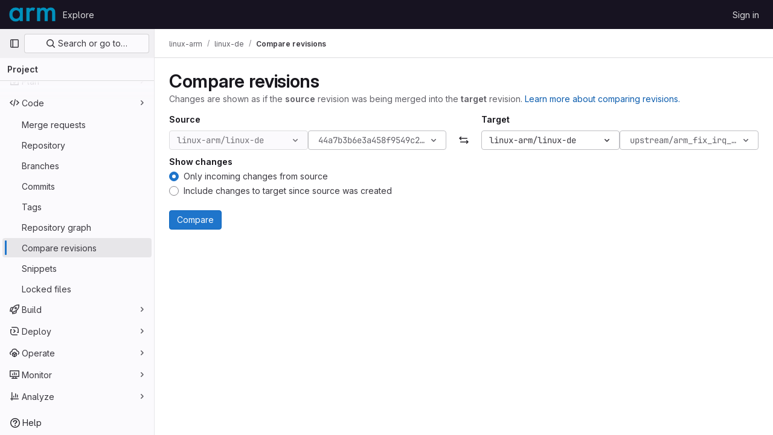

--- FILE ---
content_type: text/javascript; charset=utf-8
request_url: https://gitlab.arm.com/assets/webpack/commons-pages.projects.compare.index-pages.projects.compare.rapid_diffs-pages.projects.compare.show.0b49556e.chunk.js
body_size: 12931
content:
(this.webpackJsonp=this.webpackJsonp||[]).push([[220,21],{"/w+w":function(e,t,s){"use strict";var i={props:{heading:{type:String,required:!1,default:null},inlineActions:{type:Boolean,required:!1,default:!1}}},o=s("tBpV"),n=Object(o.a)(i,(function(){var e=this,t=e._self._c;return t("div",{staticClass:"gl-my-5 gl-flex gl-flex-wrap gl-items-center gl-justify-between gl-gap-y-3"},[t("div",{staticClass:"gl-flex gl-w-full gl-flex-wrap gl-justify-between gl-gap-x-5 gl-gap-y-3 md:gl-flex-nowrap"},[t("h1",{staticClass:"gl-heading-1 !gl-m-0",attrs:{"data-testid":"page-heading"}},[e._t("heading"),e._v(" "),e.$scopedSlots.heading?e._e():[e._v(e._s(e.heading))]],2),e._v(" "),e.$scopedSlots.actions?t("div",{staticClass:"page-heading-actions gl-flex gl-shrink-0 gl-flex-wrap gl-items-center gl-gap-3 md:gl-mt-1 lg:gl-mt-2",class:{"gl-w-full sm:gl-w-auto":!e.inlineActions,"gl-w-auto":e.inlineActions},attrs:{"data-testid":"page-heading-actions"}},[e._t("actions")],2):e._e()]),e._v(" "),e.$scopedSlots.description?t("div",{staticClass:"gl-w-full gl-text-subtle",attrs:{"data-testid":"page-heading-description"}},[e._t("description")],2):e._e()])}),[],!1,null,null,null);t.a=n.exports},"3A1J":function(e,t,s){"use strict";s.d(t,"a",(function(){return c}));var i=s("lHJB"),o=s("4lAS"),n=s("EldY"),r=s("Pyw5"),l=s.n(r);const a={name:"ClearIconButton",components:{GlButton:o.a},directives:{GlTooltip:i.a},props:{title:{type:String,required:!1,default:()=>Object(n.b)("ClearIconButton.title","Clear")},tooltipContainer:{required:!1,default:!1,validator:e=>!1===e||"string"==typeof e||e instanceof HTMLElement}}};const c=l()({render:function(){var e=this.$createElement;return(this._self._c||e)("gl-button",this._g({directives:[{name:"gl-tooltip",rawName:"v-gl-tooltip.hover",value:{container:this.tooltipContainer},expression:"{ container: tooltipContainer }",modifiers:{hover:!0}}],staticClass:"gl-clear-icon-button",attrs:{variant:"default",category:"tertiary",size:"small",name:"clear",icon:"clear",title:this.title,"aria-label":this.title}},this.$listeners))},staticRenderFns:[]},void 0,a,void 0,!1,void 0,!1,void 0,void 0,void 0)},"3CjL":function(e,t,s){var i=s("6+df"),o=s("3ftC");e.exports=function(e,t,s){return void 0===s&&(s=t,t=void 0),void 0!==s&&(s=(s=o(s))==s?s:0),void 0!==t&&(t=(t=o(t))==t?t:0),i(o(e),t,s)}},"3fen":function(e,t,s){"use strict";s.d(t,"a",(function(){return d})),s.d(t,"b",(function(){return l})),s.d(t,"c",(function(){return u}));var i=s("6npM"),o=s.n(i),n=s("lx39"),r=s.n(n);const l=e=>Boolean(e)&&(r()(e.value)||o()(e.value)||null===e.value),a=function(){let{options:e}=arguments.length>0&&void 0!==arguments[0]?arguments[0]:{};return Array.isArray(e)&&e.every(l)},c=e=>e.length===new Set(e).size,d=e=>e.flatMap(e=>l(e)?e:e.options),u=e=>(e=>e.every(l)||e.every(a))(e)&&(e=>c(d(e).map(e=>{let{value:t}=e;return t})))(e)&&(e=>c(e.filter(a).map(e=>{let{text:t}=e;return t})))(e)},"4wRe":function(e,t,s){"use strict";s.d(t,"a",(function(){return f}));var i=s("TTlA"),o=s("9k56"),n=s("3hkr"),r=s("hII5"),l=s("nhwU");const a=Object(r.c)(l.c,n.q),c=Object(o.c)({name:n.q,mixins:[l.b],provide(){return{getBvRadioGroup:()=>this}},props:a,computed:{isRadioGroup:()=>!0}});var d=s("R0j4"),u=s("OQy4"),p=s("Pyw5"),h=s.n(p);const{model:g}=c.options;const m={name:"GlFormRadioGroup",components:{BFormRadioGroup:c,GlFormRadio:u.a},directives:{SafeHtml:d.a},mixins:[i.a],inheritAttrs:!1,model:g,methods:{onInput(e){this.$emit("input",e)},onChange(e){this.$emit("change",e)}}};const f=h()({render:function(){var e=this,t=e.$createElement,s=e._self._c||t;return s("b-form-radio-group",e._g(e._b({staticClass:"gl-form-checkbox-group",attrs:{stacked:""},on:{input:e.onInput,change:e.onChange}},"b-form-radio-group",e.$attrs,!1),e.$listeners),[e._t("first"),e._v(" "),e._l(e.formOptions,(function(t,i){return s("gl-form-radio",{key:i,attrs:{value:t.value,disabled:t.disabled}},[t.html?s("span",{directives:[{name:"safe-html",rawName:"v-safe-html",value:t.html,expression:"option.html"}]}):s("span",[e._v(e._s(t.text))])])})),e._v(" "),e._t("default")],2)},staticRenderFns:[]},void 0,m,void 0,!1,void 0,!1,void 0,void 0,void 0)},"59DU":function(e,t){e.exports=function(e){return null==e}},"6+df":function(e,t){e.exports=function(e,t,s){return e==e&&(void 0!==s&&(e=e<=s?e:s),void 0!==t&&(e=e>=t?e:t)),e}},"8Igx":function(e,t,s){"use strict";s.d(t,"a",(function(){return i}));const i=function(e="",...t){console.error("[gitlab]",e+"\n",...t)}},KnFb:function(e,t,s){"use strict";s.d(t,"a",(function(){return a}));const i=new Map,o=new Set;let n=null;const r=e=>{i.forEach((t,s)=>{let{callback:i,eventTypes:o}=t;const r="click"===e.type&&n||e;if(!s.contains(r.target)&&o.includes(e.type))try{i(e)}catch(e){0}}),"click"===e.type&&(n=null)},l=e=>{n=e};const a={bind:(e,t)=>{const{callback:s,eventTypes:a}=function(e){let{arg:t,value:s,modifiers:i}=e;const o=Object.keys(i);return{callback:s,eventTypes:o.length>0?o:["click"]}}(t);i.has(e)||(i.set(e,{callback:s,eventTypes:a}),(e=>{e.forEach(e=>{o.has(e)||("click"===e&&document.addEventListener("mousedown",l),document.addEventListener(e,r,{capture:!0}),o.add(e))}),n=null})(a))},unbind:e=>{const t=i.get(e);var s;t&&(i.delete(e),(s=t.eventTypes).forEach(e=>{o.has(e)&&[...i.values()].every(t=>{let{eventTypes:s}=t;return!s.includes(e)})&&(document.removeEventListener(e,r),o.delete(e))}),s.includes("click")&&!o.has("click")&&document.removeEventListener("mousedown",l))}}},OQy4:function(e,t,s){"use strict";s.d(t,"a",(function(){return a}));var i=s("O1VG"),o=s("Pyw5"),n=s.n(o);const{model:r}=i.a.options;const l={name:"GlFormRadio",components:{BFormRadio:i.a},inheritAttrs:!1,model:{prop:r.prop,event:r.event},props:{checked:{type:[String,Number,Boolean,Object],required:!1,default:!1}}};const a=n()({render:function(){var e=this,t=e.$createElement,s=e._self._c||t;return s("b-form-radio",e._b({staticClass:"gl-form-radio",attrs:{checked:e.checked},on:{input:function(t){return e.$emit("input",t)},change:function(t){return e.$emit("change",t)}}},"b-form-radio",e.$attrs,!1),[e._t("default"),e._v(" "),e.$scopedSlots.help?s("p",{staticClass:"help-text"},[e._t("help")],2):e._e()],2)},staticRenderFns:[]},void 0,l,void 0,!1,void 0,!1,void 0,void 0,void 0)},"V5u/":function(e,t,s){"use strict";s.d(t,"a",(function(){return l})),s.d(t,"b",(function(){return a})),s.d(t,"c",(function(){return c})),s.d(t,"d",(function(){return d})),s.d(t,"e",(function(){return n})),s.d(t,"f",(function(){return m})),s.d(t,"g",(function(){return r})),s.d(t,"h",(function(){return o})),s.d(t,"i",(function(){return i})),s.d(t,"j",(function(){return u})),s.d(t,"k",(function(){return h})),s.d(t,"l",(function(){return g})),s.d(t,"m",(function(){return p}));const i="shown",o="hidden",n="beforeClose",r="focusContent",l="ArrowDown",a="ArrowUp",c="End",d="Enter",u="Home",p="Space",h="absolute",g="fixed",m="gl-new-dropdown-contents"},crTv:function(e,t,s){"use strict";s.d(t,"a",(function(){return R}));var i=s("3CjL"),o=s.n(i),n=s("o4PY"),r=s.n(n),l=s("59DU"),a=s.n(l),c=s("Qog8"),d=s("V5u/"),u=s("XBTk"),p=s("4lAS"),h=s("FkSe"),g=s("ehHk"),m=s("iN9h"),f=s("qaCH"),v=s("EldY"),b=s("zjrD"),y=s("3A1J"),x=s("s1D3"),_=s("Pyw5"),w=s.n(_);const S={name:"GlListboxSearchInput",components:{GlClearIconButton:y.a,GlIcon:x.a},model:{prop:"value",event:"input"},props:{value:{type:String,required:!1,default:""},placeholder:{type:String,required:!1,default:"Search"}},computed:{hasValue(){return Boolean(this.value.length)},inputListeners(){return{...this.$listeners,input:e=>{this.$emit("input",e.target.value)}}}},methods:{clearInput(){this.$emit("input",""),this.focusInput()},focusInput(){this.$refs.input.focus()}}};const C=w()({render:function(){var e=this,t=e.$createElement,s=e._self._c||t;return s("div",{staticClass:"gl-listbox-search"},[s("gl-icon",{staticClass:"gl-listbox-search-icon",attrs:{name:"search-sm",size:12}}),e._v(" "),s("input",e._g({ref:"input",staticClass:"gl-listbox-search-input",attrs:{type:"search","aria-label":e.placeholder,placeholder:e.placeholder},domProps:{value:e.value}},e.inputListeners)),e._v(" "),e.hasValue?s("gl-clear-icon-button",{staticClass:"gl-listbox-search-clear-button",on:{click:function(t){return t.stopPropagation(),e.clearInput.apply(null,arguments)}}}):e._e()],1)},staticRenderFns:[]},void 0,S,void 0,!1,void 0,!1,void 0,void 0,void 0);const j={name:"GlListboxGroup",props:{name:{type:String,required:!0},textSrOnly:{type:Boolean,required:!1,default:!1}},created(){this.nameId=r()("gl-listbox-group-")}};const O=w()({render:function(){var e=this,t=e.$createElement,s=e._self._c||t;return s("ul",{staticClass:"gl-mb-0 gl-pl-0",attrs:{role:"group","aria-labelledby":e.nameId}},[s("li",{staticClass:"gl-pb-2 gl-pl-4 gl-pt-3 gl-text-sm gl-font-bold gl-text-strong",class:{"gl-sr-only":e.textSrOnly},attrs:{id:e.nameId,role:"presentation"}},[e._t("group-label",(function(){return[e._v(e._s(e.name))]}))],2),e._v(" "),e._t("default")],2)},staticRenderFns:[]},void 0,j,void 0,!1,void 0,!1,void 0,void 0,void 0);var B=s("3fen");const I=Symbol("null-key"),$=["gl-border-t-1","gl-border-t-solid","gl-border-t-dropdown-divider","gl-pt-1","gl-mt-2"];const k={name:"GlCollapsibleListbox",HEADER_ITEMS_BORDER_CLASSES:["gl-border-b-1","gl-border-b-solid","gl-border-b-dropdown-divider"],events:{GL_DROPDOWN_SHOWN:d.i,GL_DROPDOWN_HIDDEN:d.h},components:{GlBaseDropdown:f.b,GlListboxItem:b.a,GlListboxGroup:O,GlButton:p.a,GlSearchBoxByType:m.a,GlListboxSearchInput:C,GlLoadingIcon:h.a,GlIntersectionObserver:g.a},model:{prop:"selected",event:"select"},props:{items:{type:Array,required:!1,default:()=>[],validator:B.c},selected:{type:[Array,String,Number],required:!1,default:()=>[]},multiple:{type:Boolean,required:!1,default:!1},toggleText:{type:String,required:!1,default:""},textSrOnly:{type:Boolean,required:!1,default:!1},headerText:{type:String,required:!1,default:""},category:{type:String,required:!1,default:u.o.primary,validator:e=>e in u.o},variant:{type:String,required:!1,default:u.z.default,validator:e=>e in u.z},size:{type:String,required:!1,default:"medium",validator:e=>e in u.p},icon:{type:String,required:!1,default:""},disabled:{type:Boolean,required:!1,default:!1},loading:{type:Boolean,required:!1,default:!1},toggleClass:{type:[String,Array,Object],required:!1,default:null},noCaret:{type:Boolean,required:!1,default:!1},placement:{type:String,required:!1,default:"bottom-start",validator:e=>Object.keys(u.y).includes(e)},isCheckCentered:{type:Boolean,required:!1,default:!1},toggleId:{type:String,required:!1,default:null},toggleAriaLabelledBy:{type:String,required:!1,default:null},listAriaLabelledBy:{type:String,required:!1,default:null},searchable:{type:Boolean,required:!1,default:!1},searching:{type:Boolean,required:!1,default:!1},infiniteScroll:{type:Boolean,required:!1,default:!1},totalItems:{type:Number,required:!1,default:null},infiniteScrollLoading:{type:Boolean,required:!1,default:!1},noResultsText:{type:String,required:!1,default:"No results found"},searchPlaceholder:{type:String,required:!1,default:"Search"},resetButtonLabel:{type:String,required:!1,default:""},showSelectAllButtonLabel:{type:String,required:!1,default:""},block:{type:Boolean,required:!1,default:!1},dropdownOffset:{type:[Number,Object],required:!1,default:void 0},fluidWidth:{type:Boolean,required:!1,default:!1},positioningStrategy:{type:String,required:!1,default:d.k,validator:e=>[d.k,d.l].includes(e)},startOpened:{type:Boolean,required:!1,default:!1},srOnlyResultsLabel:{type:Function,required:!1,default:Object(v.c)("GlCollapsibleListbox.srOnlyResultsLabel","%d result","%d results")}},data:()=>({selectedValues:[],listboxId:r()("listbox-"),nextFocusedItemIndex:null,searchStr:"",topBoundaryVisible:!0,bottomBoundaryVisible:!0}),computed:{toggleIdComputed(){return this.toggleId||r()("dropdown-toggle-btn-")},listboxTag(){return!this.hasItems||Object(B.b)(this.items[0])?"ul":"div"},listboxClasses(){return{"top-scrim-visible":!this.topBoundaryVisible,"bottom-scrim-visible":!this.bottomBoundaryVisible,[d.f]:!0}},itemTag(){return"ul"===this.listboxTag?"li":"div"},flattenedOptions(){return Object(B.a)(this.items)},searchHasOptions(){return this.flattenedOptions.length>0&&this.searchStr},hasItems(){return this.items.length>0},listboxToggleText(){var e;return this.toggleText?this.toggleText:!this.multiple&&this.selectedValues.length?null===(e=this.flattenedOptions.find(e=>{let{value:t}=e;return t===this.selectedValues[0]}))||void 0===e?void 0:e.text:""},selectedIndices(){return this.selectedValues.map(e=>this.flattenedOptions.findIndex(t=>{let{value:s}=t;return s===e})).sort()},showList(){return this.flattenedOptions.length&&!this.searching},showNoResultsText(){return!this.flattenedOptions.length&&!this.searching},announceSRSearchResults(){return this.searchable&&!this.showNoResultsText},headerId(){return this.headerText&&r()("listbox-header-")},showResetButton(){return!!this.resetButtonLabel&&(!!this.hasItems&&(!(!this.selected||0===this.selected.length)&&!this.showSelectAllButton))},showSelectAllButton(){return!!this.showSelectAllButtonLabel&&(!!this.multiple&&(!!this.hasItems&&this.selected.length!==this.flattenedOptions.length))},showIntersectionObserver(){return this.infiniteScroll&&!this.infiniteScrollLoading&&!this.loading&&!this.searching},hasCustomToggle(){return Boolean(this.$scopedSlots.toggle)},hasSelection(){return Boolean(this.selectedValues.length)},toggleButtonClasses(){const e=[this.toggleClass];return this.hasSelection||e.push("!gl-text-subtle"),e},hasHeader(){return this.headerText||this.searchable},hasFooter(){return Boolean(this.$scopedSlots.footer)}},watch:{selected:{immediate:!0,handler(e){Array.isArray(e)?this.selectedValues=[...e]:this.selectedValues=a()(e)?[]:[e]}},items:{handler(){this.$nextTick(()=>{this.observeScroll(),this.searchHasOptions?this.nextFocusedItemIndex=0:this.nextFocusedItemIndex=null})}}},mounted(){this.startOpened&&this.open(),this.observeScroll()},beforeDestroy(){var e;null===(e=this.scrollObserver)||void 0===e||e.disconnect()},methods:{open(){this.$refs.baseDropdown.open()},close(){this.$refs.baseDropdown.close()},groupClasses:e=>0===e?null:$,onShow(){var e;this.searchable?(this.focusSearchInput(),this.searchHasOptions&&(this.nextFocusedItemIndex=0)):this.focusItem(null!==(e=this.selectedIndices[0])&&void 0!==e?e:0,this.getFocusableListItemElements());this.$emit(d.i)},onHide(){this.$emit(d.h),this.nextFocusedItemIndex=null},onKeydown(e){const{code:t,target:s}=e,i=this.getFocusableListItemElements();if(i.length<1)return;let o=!0;const n=s.matches(".gl-listbox-search-input");if(t===d.j){if(n)return;this.focusItem(0,i)}else if(t===d.c){if(n)return;this.focusItem(i.length-1,i)}else if(t===d.b){if(n)return;this.searchable&&0===i.indexOf(s)?(this.focusSearchInput(),this.searchHasOptions||(this.nextFocusedItemIndex=null)):this.focusNextItem(e,i,-1)}else if(t===d.a)n?this.focusItem(0,i):this.focusNextItem(e,i,1);else if(t===d.d&&n){if(this.searchHasOptions&&i.length>0){const e=this.flattenedOptions[0];this.onSelect(e,!this.isSelected(e))}o=!0}else o=!1;o&&Object(c.k)(e)},getFocusableListItemElements(){var e;const t=null===(e=this.$refs.list)||void 0===e?void 0:e.querySelectorAll('[role="option"]');return Array.from(t||[])},focusNextItem(e,t,s){const{target:i}=e,n=t.indexOf(i),r=o()(n+s,0,t.length-1);this.focusItem(r,t)},focusItem(e,t){var s;this.nextFocusedItemIndex=e,null===(s=t[e])||void 0===s||s.focus()},focusSearchInput(){this.$refs.searchBox.focusInput()},onSelect(e,t){this.multiple?this.onMultiSelect(e.value,t):this.onSingleSelect(e.value,t)},isHighlighted(e){return this.nextFocusedItemIndex===this.flattenedOptions.indexOf(e)},isSelected(e){return this.selectedValues.some(t=>t===e.value)},isFocused(e){return this.nextFocusedItemIndex===this.flattenedOptions.indexOf(e)},onSingleSelect(e,t){t&&this.$emit("select",e),this.closeAndFocus()},onMultiSelect(e,t){t?this.$emit("select",[...this.selectedValues,e]):this.$emit("select",this.selectedValues.filter(t=>t!==e))},search(e){this.$emit("search",e)},onResetButtonClicked(){this.$emit("reset")},onSelectAllButtonClicked(){this.$emit("select-all")},closeAndFocus(){this.$refs.baseDropdown.closeAndFocus()},onIntersectionObserverAppear(){this.$emit("bottom-reached")},listboxItemKey:e=>null===e.value?I:e.value,listboxItemMoreItemsAriaAttributes(e){return null===this.totalItems?{}:{"aria-setsize":this.totalItems,"aria-posinset":e+1}},observeScroll(){var e;const t={rootMargin:"8px",root:this.$refs.list,threshold:1};null===(e=this.scrollObserver)||void 0===e||e.disconnect();const s=new IntersectionObserver(e=>{e.forEach(e=>{var t;this[null===(t=e.target)||void 0===t?void 0:t.$__visibilityProp]=e.isIntersecting})},t),i=this.$refs["top-boundary"],o=this.$refs["bottom-boundary"];i&&(i.$__visibilityProp="topBoundaryVisible",s.observe(i)),o&&(o.$__visibilityProp="bottomBoundaryVisible",s.observe(o)),this.scrollObserver=s},isOption:B.b}};const R=w()({render:function(){var e=this,t=e.$createElement,s=e._self._c||t;return s("gl-base-dropdown",{ref:"baseDropdown",attrs:{"aria-haspopup":"listbox","aria-labelledby":e.toggleAriaLabelledBy,block:e.block,"toggle-id":e.toggleIdComputed,"toggle-text":e.listboxToggleText,"toggle-class":e.toggleButtonClasses,"text-sr-only":e.textSrOnly,category:e.category,variant:e.variant,size:e.size,icon:e.icon,disabled:e.disabled,loading:e.loading,"no-caret":e.noCaret,placement:e.placement,offset:e.dropdownOffset,"fluid-width":e.fluidWidth,"positioning-strategy":e.positioningStrategy},on:e._d({},[e.$options.events.GL_DROPDOWN_SHOWN,e.onShow,e.$options.events.GL_DROPDOWN_HIDDEN,e.onHide]),scopedSlots:e._u([e.hasCustomToggle?{key:"toggle",fn:function(){return[e._t("toggle")]},proxy:!0}:null],null,!0)},[e._v(" "),e.headerText?s("div",{staticClass:"gl-flex gl-min-h-8 gl-items-center !gl-p-4",class:e.$options.HEADER_ITEMS_BORDER_CLASSES},[s("div",{staticClass:"gl-grow gl-pr-2 gl-text-sm gl-font-bold gl-text-strong",attrs:{id:e.headerId,"data-testid":"listbox-header-text"}},[e._v("\n      "+e._s(e.headerText)+"\n    ")]),e._v(" "),e.showResetButton?s("gl-button",{staticClass:"!gl-m-0 !gl-w-auto gl-max-w-1/2 gl-flex-shrink-0 gl-text-ellipsis !gl-px-2 !gl-text-sm focus:!gl-focus-inset",attrs:{category:"tertiary",size:"small","data-testid":"listbox-reset-button"},on:{click:e.onResetButtonClicked}},[e._v("\n      "+e._s(e.resetButtonLabel)+"\n    ")]):e._e(),e._v(" "),e.showSelectAllButton?s("gl-button",{staticClass:"!gl-m-0 !gl-w-auto gl-max-w-1/2 gl-flex-shrink-0 gl-text-ellipsis !gl-px-2 !gl-text-sm focus:!gl-focus-inset",attrs:{category:"tertiary",size:"small","data-testid":"listbox-select-all-button"},on:{click:e.onSelectAllButtonClicked}},[e._v("\n      "+e._s(e.showSelectAllButtonLabel)+"\n    ")]):e._e()],1):e._e(),e._v(" "),e.searchable?s("div",{class:e.$options.HEADER_ITEMS_BORDER_CLASSES},[s("gl-listbox-search-input",{ref:"searchBox",class:{"gl-listbox-topmost":!e.headerText},attrs:{"data-testid":"listbox-search-input",placeholder:e.searchPlaceholder},on:{input:e.search,keydown:[function(t){if(!t.type.indexOf("key")&&e._k(t.keyCode,"enter",13,t.key,"Enter"))return null;t.preventDefault()},e.onKeydown]},model:{value:e.searchStr,callback:function(t){e.searchStr=t},expression:"searchStr"}}),e._v(" "),e.searching?s("gl-loading-icon",{staticClass:"gl-my-3",attrs:{"data-testid":"listbox-search-loader",size:"md"}}):e._e()],1):e._e(),e._v(" "),e.showList?s(e.listboxTag,{ref:"list",tag:"component",staticClass:"gl-new-dropdown-contents gl-new-dropdown-contents-with-scrim-overlay",class:e.listboxClasses,attrs:{id:e.listboxId,"aria-labelledby":e.listAriaLabelledBy||e.headerId||e.toggleIdComputed,role:"listbox",tabindex:"0"},on:{keydown:e.onKeydown}},[s(e.itemTag,{tag:"component",staticClass:"top-scrim-wrapper",attrs:{"aria-hidden":"true","data-testid":"top-scrim"}},[s("div",{staticClass:"top-scrim",class:{"top-scrim-light":!e.hasHeader,"top-scrim-dark":e.hasHeader}})]),e._v(" "),s(e.itemTag,{ref:"top-boundary",tag:"component",attrs:{"aria-hidden":"true"}}),e._v(" "),e._l(e.items,(function(t,i){return[e.isOption(t)?[s("gl-listbox-item",e._b({key:e.listboxItemKey(t),attrs:{"data-testid":"listbox-item-"+t.value,"is-highlighted":e.isHighlighted(t),"is-selected":e.isSelected(t),"is-focused":e.isFocused(t),"is-check-centered":e.isCheckCentered},on:{select:function(s){return e.onSelect(t,s)}}},"gl-listbox-item",e.listboxItemMoreItemsAriaAttributes(i),!1),[e._t("list-item",(function(){return[e._v("\n            "+e._s(t.text)+"\n          ")]}),{item:t})],2)]:[s("gl-listbox-group",{key:t.text,class:e.groupClasses(i),attrs:{name:t.text,"text-sr-only":t.textSrOnly},scopedSlots:e._u([e.$scopedSlots["group-label"]?{key:"group-label",fn:function(){return[e._t("group-label",null,{group:t})]},proxy:!0}:null],null,!0)},[e._v(" "),e._l(t.options,(function(t){return s("gl-listbox-item",{key:e.listboxItemKey(t),attrs:{"data-testid":"listbox-item-"+t.value,"is-highlighted":e.isHighlighted(t),"is-selected":e.isSelected(t),"is-focused":e.isFocused(t),"is-check-centered":e.isCheckCentered},on:{select:function(s){return e.onSelect(t,s)}}},[e._t("list-item",(function(){return[e._v("\n              "+e._s(t.text)+"\n            ")]}),{item:t})],2)}))],2)]]})),e._v(" "),e.infiniteScrollLoading?s(e.itemTag,{tag:"component"},[s("gl-loading-icon",{staticClass:"gl-my-3",attrs:{"data-testid":"listbox-infinite-scroll-loader",size:"md"}})],1):e._e(),e._v(" "),e.showIntersectionObserver?s("gl-intersection-observer",{on:{appear:e.onIntersectionObserverAppear}}):e._e(),e._v(" "),s(e.itemTag,{ref:"bottom-boundary",tag:"component",attrs:{"aria-hidden":"true"}}),e._v(" "),s(e.itemTag,{tag:"component",staticClass:"bottom-scrim-wrapper",attrs:{"aria-hidden":"true","data-testid":"bottom-scrim"}},[s("div",{staticClass:"bottom-scrim",class:{"!gl-rounded-none":e.hasFooter}})])],2):e._e(),e._v(" "),e.announceSRSearchResults?s("span",{staticClass:"gl-sr-only",attrs:{"data-testid":"listbox-number-of-results","aria-live":"assertive"}},[e._t("search-summary-sr-only",(function(){return[e._v("\n      "+e._s(e.srOnlyResultsLabel(e.flattenedOptions.length))+"\n    ")]}))],2):e.showNoResultsText?s("div",{staticClass:"gl-py-3 gl-pl-7 gl-pr-5 gl-text-base gl-text-subtle",attrs:{"aria-live":"assertive","data-testid":"listbox-no-results-text"}},[e._v("\n    "+e._s(e.noResultsText)+"\n  ")]):e._e(),e._v(" "),e._t("footer")],2)},staticRenderFns:[]},void 0,k,void 0,!1,void 0,!1,void 0,void 0,void 0)},ehHk:function(e,t,s){"use strict";s.d(t,"a",(function(){return c}));var i=s("htNe"),o=s.n(i),n=s("Pyw5"),r=s.n(n);const l=o()(e=>new IntersectionObserver(e=>{e.forEach(e=>{e.target.$_gl_intersectionHandler(e)})},e||{}));const a={name:"GlIntersectionObserver",props:{options:{type:Object,required:!1,default:null}},mounted(){const e=l(this.options);this.$el.$_gl_intersectionHandler=e=>{this.$emit("update",e),e.isIntersecting?this.$emit("appear"):this.$emit("disappear")},this.$el.$_gl_intersectionObserver=e,e.observe(this.$el)},destroyed(){this.$el.$_gl_intersectionObserver.unobserve(this.$el),delete this.$el.$_gl_intersectionHandler,delete this.$el.$_gl_intersectionObserver},getObserver:l};const c=r()({render:function(){var e=this.$createElement;return(this._self._c||e)("div",[this._t("default")],2)},staticRenderFns:[]},void 0,a,void 0,!1,void 0,!1,void 0,void 0,void 0)},iN9h:function(e,t,s){"use strict";s.d(t,"a",(function(){return u}));var i=s("3A1J"),o=s("PrLL"),n=s("s1D3"),r=s("FkSe"),l=s("EldY"),a=s("Pyw5"),c=s.n(a);const d={name:"GlSearchBoxByType",components:{GlClearIconButton:i.a,GlIcon:n.a,GlFormInput:o.a,GlLoadingIcon:r.a},inheritAttrs:!1,model:{prop:"value",event:"input"},props:{value:{type:String,required:!1,default:""},borderless:{type:Boolean,required:!1,default:!1},clearButtonTitle:{type:String,required:!1,default:()=>Object(l.b)("GlSearchBoxByType.clearButtonTitle","Clear")},disabled:{type:Boolean,required:!1,default:!1},isLoading:{type:Boolean,required:!1,default:!1},tooltipContainer:{required:!1,default:!1,validator:e=>!1===e||"string"==typeof e||e instanceof HTMLElement}},computed:{inputAttributes(){const e={type:"search",placeholder:Object(l.b)("GlSearchBoxByType.input.placeholder","Search"),...this.$attrs};return e["aria-label"]||(e["aria-label"]=e.placeholder),e},hasValue(){return Boolean(this.value.length)},inputListeners(){return{...this.$listeners,input:this.onInput,focusin:this.onFocusin,focusout:this.onFocusout}},showClearButton(){return this.hasValue&&!this.disabled}},methods:{isInputOrClearButton(e){var t,s;return e===(null===(t=this.$refs.input)||void 0===t?void 0:t.$el)||e===(null===(s=this.$refs.clearButton)||void 0===s?void 0:s.$el)},clearInput(){this.onInput(""),this.focusInput()},focusInput(){this.$refs.input.$el.focus()},onInput(e){this.$emit("input",e)},onFocusout(e){const{relatedTarget:t}=e;this.isInputOrClearButton(t)||this.$emit("focusout",e)},onFocusin(e){const{relatedTarget:t}=e;this.isInputOrClearButton(t)||this.$emit("focusin",e)}}};const u=c()({render:function(){var e=this,t=e.$createElement,s=e._self._c||t;return s("div",{staticClass:"gl-search-box-by-type"},[s("gl-icon",{staticClass:"gl-search-box-by-type-search-icon",attrs:{name:"search",variant:"subtle"}}),e._v(" "),s("gl-form-input",e._g(e._b({ref:"input",class:{"gl-search-box-by-type-input":!e.borderless,"gl-search-box-by-type-input-borderless":e.borderless},attrs:{value:e.value,disabled:e.disabled}},"gl-form-input",e.inputAttributes,!1),e.inputListeners)),e._v(" "),e.isLoading||e.showClearButton?s("div",{staticClass:"gl-search-box-by-type-right-icons"},[e.isLoading?s("gl-loading-icon",{staticClass:"gl-search-box-by-type-loading-icon"}):e._e(),e._v(" "),e.showClearButton?s("gl-clear-icon-button",{ref:"clearButton",staticClass:"gl-search-box-by-type-clear gl-clear-icon-button",attrs:{title:e.clearButtonTitle,"tooltip-container":e.tooltipContainer},on:{click:function(t){return t.stopPropagation(),e.clearInput.apply(null,arguments)},focusin:e.onFocusin,focusout:e.onFocusout}}):e._e()],1):e._e()],1)},staticRenderFns:[]},void 0,d,void 0,!1,void 0,!1,void 0,void 0,void 0)},qaCH:function(e,t,s){"use strict";s.d(t,"a",(function(){return m})),s.d(t,"b",(function(){return v}));var i=s("o4PY"),o=s.n(i),n=s("tlyx"),r=s("WrwP"),l=s("XBTk"),a=s("V5u/"),c=s("Qog8"),d=s("KnFb"),u=s("4lAS"),p=s("s1D3");var h=s("Pyw5"),g=s.n(h);const m="gl-new-dropdown";const f={name:"BaseDropdown",BASE_DROPDOWN_CLASS:m,components:{GlButton:u.a,GlIcon:p.a},directives:{Outside:d.a},props:{toggleText:{type:String,required:!1,default:""},textSrOnly:{type:Boolean,required:!1,default:!1},block:{type:Boolean,required:!1,default:!1},category:{type:String,required:!1,default:l.o.primary,validator:e=>Object.keys(l.o).includes(e)},variant:{type:String,required:!1,default:l.z.default,validator:e=>Object.keys(l.z).includes(e)},size:{type:String,required:!1,default:"medium",validator:e=>Object.keys(l.p).includes(e)},icon:{type:String,required:!1,default:""},disabled:{type:Boolean,required:!1,default:!1},loading:{type:Boolean,required:!1,default:!1},toggleClass:{type:[String,Array,Object],required:!1,default:null},noCaret:{type:Boolean,required:!1,default:!1},placement:{type:String,required:!1,default:"bottom-start",validator:e=>(["left","center","right"].includes(e)&&Object(c.i)(`GlDisclosureDropdown/GlCollapsibleListbox: "${e}" placement is deprecated.\n            Use ${l.y[e]} instead.`),Object.keys(l.y).includes(e))},ariaHaspopup:{type:[String,Boolean],required:!1,default:!1,validator:e=>["menu","listbox","tree","grid","dialog",!0,!1].includes(e)},toggleId:{type:String,required:!0},ariaLabelledby:{type:String,required:!1,default:null},offset:{type:[Number,Object],required:!1,default:()=>({mainAxis:8})},fluidWidth:{type:Boolean,required:!1,default:!1},positioningStrategy:{type:String,required:!1,default:a.k,validator:e=>[a.k,a.l].includes(e)}},data:()=>({openedYet:!1,visible:!1,baseDropdownId:o()("base-dropdown-")}),computed:{hasNoVisibleToggleText(){var e;return!(null!==(e=this.toggleText)&&void 0!==e&&e.length)||this.textSrOnly},isIconOnly(){return Boolean(this.icon&&this.hasNoVisibleToggleText)},isEllipsisButton(){return this.isIconOnly&&"ellipsis_h"===this.icon},isCaretOnly(){return!this.noCaret&&!this.icon&&this.hasNoVisibleToggleText},ariaAttributes(){return{"aria-haspopup":this.ariaHaspopup,"aria-expanded":String(this.visible),"aria-controls":this.baseDropdownId,"aria-labelledby":this.toggleLabelledBy}},toggleButtonClasses(){return[this.toggleClass,{"gl-new-dropdown-toggle":!0,"button-ellipsis-horizontal":this.isEllipsisButton,"gl-new-dropdown-icon-only btn-icon":this.isIconOnly&&!this.isEllipsisButton,"gl-new-dropdown-toggle-no-caret":this.noCaret,"gl-new-dropdown-caret-only btn-icon":this.isCaretOnly}]},toggleButtonTextClasses(){return this.block?"gl-w-full":""},toggleLabelledBy(){return this.ariaLabelledby?`${this.ariaLabelledby} ${this.toggleId}`:this.toggleId},isDefaultToggle(){return!this.$scopedSlots.toggle},toggleOptions(){return this.isDefaultToggle?{is:u.a,icon:this.icon,block:this.block,buttonTextClasses:this.toggleButtonTextClasses,category:this.category,variant:this.variant,size:this.size,disabled:this.disabled,loading:this.loading,class:this.toggleButtonClasses,...this.ariaAttributes,listeners:{keydown:e=>this.onKeydown(e),click:e=>this.toggle(e)}}:{is:"div",class:"gl-new-dropdown-custom-toggle",listeners:{keydown:e=>this.onKeydown(e),click:e=>this.toggle(e)}}},toggleListeners(){return this.toggleOptions.listeners},toggleAttributes(){const{listeners:e,is:t,...s}=this.toggleOptions;return s},toggleComponent(){return this.toggleOptions.is},toggleElement(){var e;return this.$refs.toggle.$el||(null===(e=this.$refs.toggle)||void 0===e?void 0:e.firstElementChild)},panelClasses(){return{"!gl-block":this.visible,"!gl-w-31":!this.fluidWidth,"gl-fixed":this.openedYet&&this.isFixed,"gl-absolute":this.openedYet&&!this.isFixed}},isFixed(){return this.positioningStrategy===a.l},floatingUIConfig(){const e=l.y[this.placement],[,t]=e.split("-");return{placement:e,strategy:this.positioningStrategy,middleware:[Object(n.i)(this.offset),Object(n.b)({alignment:t,allowedPlacements:l.w[this.placement]}),Object(n.j)(),Object(n.a)({element:this.$refs.dropdownArrow}),Object(n.k)({apply:e=>{var t;let{availableHeight:s,elements:i}=e;const o=i.floating.querySelector("."+a.f);if(!o)return;const n=s-(null!==(t=this.nonScrollableContentHeight)&&void 0!==t?t:0)-8;Object.assign(o.style,{maxHeight:Math.max(n,0)+"px"})}})]}}},watch:{ariaAttributes:{deep:!0,handler(e){this.$scopedSlots.toggle&&Object.keys(e).forEach(t=>{this.toggleElement.setAttribute(t,e[t])})}}},mounted(){this.checkToggleFocusable()},beforeDestroy(){this.stopFloating()},methods:{checkToggleFocusable(){Object(c.g)(this.toggleElement)||Object(c.h)(this.toggleElement)||Object(c.i)("GlDisclosureDropdown/GlCollapsibleListbox: Toggle is missing a 'tabindex' and cannot be focused.\n          Use 'a' or 'button' element instead or make sure to add 'role=\"button\"' along with 'tabindex' otherwise.",this.$el)},getArrowOffsets(e){const t={top:{staticSide:"bottom",rotation:"225deg"},bottom:{staticSide:"top",rotation:"45deg"},left:{staticSide:"right",rotation:"135deg"},right:{staticSide:"left",rotation:"315deg"}};return t[null==e?void 0:e.split("-")[0]]||t.bottom},async startFloating(){this.calculateNonScrollableAreaHeight(),this.observer=new MutationObserver(this.calculateNonScrollableAreaHeight),this.observer.observe(this.$refs.content,{childList:!0,subtree:!0}),this.stopAutoUpdate=Object(r.autoUpdate)(this.toggleElement,this.$refs.content,async()=>{const e=await Object(r.computePosition)(this.toggleElement,this.$refs.content,this.floatingUIConfig);if(!this.$refs.content)return;const{x:t,y:s,middlewareData:i,placement:o}=e,{rotation:n,staticSide:l}=this.getArrowOffsets(o);if(Object.assign(this.$refs.content.style,{left:t+"px",top:s+"px"}),i&&i.arrow){const{x:e,y:t}=i.arrow,s=this.toggleElement.getBoundingClientRect(),o=this.$refs.content.getBoundingClientRect(),r=s.width>o.width?Math.min(Math.max(e,24),o.width-24):e;Object.assign(this.$refs.dropdownArrow.style,{left:null!=e?r+"px":"",top:null!=t?t+"px":"",right:"",bottom:"",[l]:"-4px",transform:`rotate(${n})`})}})},stopFloating(){var e,t;null===(e=this.observer)||void 0===e||e.disconnect(),null===(t=this.stopAutoUpdate)||void 0===t||t.call(this)},async toggle(e){if(e&&this.visible){let t=!1;if(this.$emit(a.e,{originalEvent:e,preventDefault(){t=!0}}),t)return!1}return this.visible=!this.visible,this.visible?(await this.$nextTick(),this.openedYet=!0,this.startFloating(),this.$emit(a.i)):(this.stopFloating(),this.$emit(a.h)),!0},open(){this.visible||this.toggle()},close(e){this.visible&&this.toggle(e)},async closeAndFocus(e){if(!this.visible)return;const t=this.$el.contains(document.activeElement),s=await this.toggle(e);t&&s&&this.focusToggle()},focusToggle(){this.toggleElement.focus()},onKeydown(e){const{code:t,target:{tagName:s}}=e;let i=!0,o=!0;"BUTTON"===s?(i=!1,o=!1):"A"===s&&(i=!1),(t===a.d&&i||t===a.m&&o)&&this.toggle(e),t===a.a&&this.$emit(a.g,e)},calculateNonScrollableAreaHeight(){var e;const t=null===(e=this.$refs.content)||void 0===e?void 0:e.querySelector("."+a.f);if(!t)return;const s=this.$refs.content.getBoundingClientRect(),i=t.getBoundingClientRect();this.nonScrollableContentHeight=s.height-i.height}}};const v=g()({render:function(){var e=this,t=e.$createElement,s=e._self._c||t;return s("div",{directives:[{name:"outside",rawName:"v-outside.click.focusin",value:e.close,expression:"close",modifiers:{click:!0,focusin:!0}}],class:[e.$options.BASE_DROPDOWN_CLASS,{"!gl-block":e.block}]},[s(e.toggleComponent,e._g(e._b({ref:"toggle",tag:"component",attrs:{id:e.toggleId,"data-testid":"base-dropdown-toggle"},on:{keydown:function(t){return!t.type.indexOf("key")&&e._k(t.keyCode,"esc",27,t.key,["Esc","Escape"])?null:(t.stopPropagation(),t.preventDefault(),e.close.apply(null,arguments))}}},"component",e.toggleAttributes,!1),e.toggleListeners),[e._t("toggle",(function(){return[s("span",{staticClass:"gl-new-dropdown-button-text",class:{"gl-sr-only":e.textSrOnly}},[e._v("\n        "+e._s(e.toggleText)+"\n      ")]),e._v(" "),e.noCaret?e._e():s("gl-icon",{staticClass:"gl-button-icon gl-new-dropdown-chevron",attrs:{name:"chevron-down"}})]}))],2),e._v(" "),s("div",{ref:"content",staticClass:"gl-new-dropdown-panel",class:e.panelClasses,attrs:{id:e.baseDropdownId,"data-testid":"base-dropdown-menu"},on:{keydown:function(t){return!t.type.indexOf("key")&&e._k(t.keyCode,"esc",27,t.key,["Esc","Escape"])?null:(t.stopPropagation(),t.preventDefault(),e.closeAndFocus.apply(null,arguments))}}},[s("div",{ref:"dropdownArrow",staticClass:"gl-new-dropdown-arrow"}),e._v(" "),s("div",{staticClass:"gl-new-dropdown-inner"},[e._t("default")],2)])],1)},staticRenderFns:[]},void 0,f,void 0,!1,void 0,!1,void 0,void 0,void 0)},ya70:function(e,t,s){"use strict";s.d(t,"a",(function(){return L}));s("byxs");var i=s("ewH8"),o=s("NmEs"),n=s("4lAS"),r=s("4wRe"),l=s("l5WF"),a=s("s1D3"),c=s("MV2A"),d=s("30su"),u=s("lHJB"),p=s("/w+w"),h=s("Qhxq"),g=s("3twG"),m=s("/lV4");const f=[{value:!1,text:Object(m.s__)("CompareRevisions|Only incoming changes from source")},{value:!0,text:Object(m.s__)("CompareRevisions|Include changes to target since source was created")}],v={title:Object(m.s__)("CompareRevisions|Compare revisions"),subtitle:Object(m.s__)("CompareRevisions|Changes are shown as if the %{boldStart}source%{boldEnd} revision was being merged into the %{boldStart}target%{boldEnd} revision. %{linkStart}Learn more about comparing revisions.%{linkEnd}"),source:Object(m.__)("Source"),swap:Object(m.s__)("CompareRevisions|Swap"),target:Object(m.__)("Target"),swapRevisions:Object(m.s__)("CompareRevisions|Swap revisions"),compare:Object(m.s__)("CompareRevisions|Compare"),optionsLabel:Object(m.s__)("CompareRevisions|Show changes"),viewMr:Object(m.s__)("CompareRevisions|View open merge request"),openMr:Object(m.s__)("CompareRevisions|Create merge request")},b=g.c+"/user/project/repository/branches/#compare-branches";s("3UXl"),s("iyoE"),s("UezY"),s("z6RN"),s("hG7+"),s("B++/"),s("47t/");var y=s("crTv"),x={components:{GlCollapsibleListbox:y.a},props:{paramsName:{type:String,required:!0},projects:{type:Array,required:!1,default:null},selectedProject:{type:Object,required:!0}},data(){return{searchTerm:"",selectedProjectId:this.selectedProject.id}},computed:{disableRepoDropdown(){return null===this.projects},filteredRepos(){if(this.disableRepoDropdown)return[];const e=this.searchTerm.toLowerCase();return this.projects.filter((function({name:t}){return t.toLowerCase().includes(e)})).map((function(e){return{text:e.name,value:e.id}}))},inputName(){return this.paramsName+"_project_id"}},methods:{emitTargetProject(e){if(this.disableRepoDropdown)return;const t=this.projects.find((function({id:t}){return t===e}));this.$emit("selectProject",{direction:this.paramsName,project:t})},onSearch(e){this.searchTerm=e}}},_=s("tBpV"),w=Object(_.a)(x,(function(){var e=this,t=e._self._c;return t("div",[t("input",{attrs:{type:"hidden",name:e.inputName},domProps:{value:e.selectedProjectId}}),e._v(" "),t("gl-collapsible-listbox",{staticClass:"gl-font-monospace",attrs:{"toggle-text":e.selectedProject.name,"header-text":e.s__("CompareRevisions|Select target project"),"toggle-class":"gl-min-w-0",disabled:e.disableRepoDropdown,items:e.filteredRepos,block:"",searchable:""},on:{select:e.emitTargetProject,search:e.onSearch},model:{value:e.selectedProjectId,callback:function(t){e.selectedProjectId=t},expression:"selectedProjectId"}})],1)}),[],!1,null,null,null).exports,S=s("Tmea"),C=s.n(S),j=s("jlnU"),O=s("2ibD"),B=s("8Igx"),I=s("7F3p"),$=s("5tFN");const k=Object(m.s__)("CompareRevisions|Select branch/tag");var R={components:{GlCollapsibleListbox:y.a},props:{refsProjectPath:{type:String,required:!0},paramsName:{type:String,required:!0},paramsBranch:{type:String,required:!1,default:null}},data(){return{branches:[],tags:[],isLoadingBranchesAndTags:!0,isLoadingSearch:!1,searchTerm:"",selectedRevision:this.getDefaultBranch()}},computed:{hasBranches(){var e;return(null===(e=this.branches)||void 0===e?void 0:e.length)>0},hasTags(){var e;return(null===(e=this.tags)||void 0===e?void 0:e.length)>0},dropdownItems(){return[...this.hasBranches?[{text:Object(m.s__)("CompareRevisions|Branches"),options:this.branches.map((function(e){return{text:e,value:e}}))}]:[],...this.hasTags?[{text:Object(m.s__)("CompareRevisions|Tags"),options:this.tags.map((function(e){return{text:e,value:e}}))}]:[]]},searchInputElement(){const e=this.$refs.collapsibleDropdown,{searchBox:t}=e.$refs;return t.$refs.input}},watch:{refsProjectPath(e,t){e!==t&&this.fetchBranchesAndTags(!0)},searchTerm:C()((function(){this.searchBranchesAndTags()}),300),paramsBranch(e){this.setSelectedRevision(e)}},mounted(){this.fetchBranchesAndTags()},methods:{searchBranchesAndTags(){var e=this;return this.isLoadingSearch=!0,O.a.get(this.refsProjectPath,{params:{search:this.searchTerm}}).then((function({data:t}){e.branches=t.Branches||[],e.tags=t.Tags||[]})).catch((function(e){I.b(e),Object(B.a)("There was an error while searching the branch/tag list.",e),Object(j.createAlert)({message:Object(m.s__)("CompareRevisions|There was an error while searching the branch/tag list. Please try again.")})})).finally((function(){e.isLoadingSearch=!1}))},fetchBranchesAndTags(e=!1){var t=this;return this.isLoadingBranchesAndTags=!0,e&&this.setSelectedRevision(this.paramsBranch),O.a.get(this.refsProjectPath).then((function({data:e}){t.branches=e.Branches||[],t.tags=e.Tags||[]})).catch((function(e){I.b(e),Object(B.a)("There was an error while loading the branch/tag list. Please try again.",e),Object(j.createAlert)({message:Object(m.s__)("CompareRevisions|There was an error while loading the branch/tag list. Please try again.")})})).finally((function(){t.isLoadingBranchesAndTags=!1}))},getDefaultBranch(){return this.paramsBranch||k},onClick(e){this.setSelectedRevision(e),this.$emit("selectRevision",{direction:this.paramsName,revision:e})},handleKeyDown(e){const{code:t,target:s}=e;if(t===$.e){this.setSelectedRevision(s.value);this.$refs.collapsibleDropdown.$refs.baseDropdown.close()}},onShown(){this.searchInputElement.addEventListener("keydown",this.handleKeyDown)},onHidden(){this.searchInputElement.removeEventListener("keydown",this.handleKeyDown)},setSelectedRevision(e){this.selectedRevision=e||k}}},P={components:{RepoDropdown:w,RevisionDropdown:Object(_.a)(R,(function(){var e=this,t=e._self._c;return t("div",{class:`js-compare-${e.paramsName}-dropdown`},[t("input",{attrs:{type:"hidden",name:e.paramsName},domProps:{value:e.selectedRevision}}),e._v(" "),t("gl-collapsible-listbox",{ref:"collapsibleDropdown",staticClass:"gl-w-full gl-font-monospace",attrs:{block:"",searchable:"","toggle-class":"form-control compare-dropdown-toggle gl-min-w-0",items:e.dropdownItems,"toggle-text":e.selectedRevision,"header-text":e.s__("CompareRevisions|Select Git revision"),loading:e.isLoadingBranchesAndTags,searching:e.isLoadingSearch,"search-placeholder":e.s__("CompareRevisions|Filter by Git revision"),"no-results-text":""},on:{shown:e.onShown,hidden:e.onHidden,search:function(t){e.searchTerm=t},select:e.onClick}})],1)}),[],!1,null,null,null).exports},props:{refsProjectPath:{type:String,required:!0},revisionText:{type:String,required:!0},paramsName:{type:String,required:!0},paramsBranch:{type:String,required:!1,default:null},projects:{type:Array,required:!1,default:null},selectedProject:{type:Object,required:!0}}},T=Object(_.a)(P,(function(){var e=this,t=e._self._c;return t("div",{staticClass:"revision-card gl-min-w-0 gl-basis-1/2"},[t("h2",{staticClass:"gl-mt-0 gl-text-base"},[e._v("\n    "+e._s(e.revisionText)+"\n  ")]),e._v(" "),t("div",{staticClass:"gl-flex gl-flex-col gl-gap-3 sm:gl-flex-row"},[t("repo-dropdown",e._g({staticClass:"gl-min-w-0 gl-max-w-full gl-basis-1/2",attrs:{"params-name":e.paramsName,projects:e.projects,"selected-project":e.selectedProject}},e.$listeners)),e._v(" "),t("revision-dropdown",e._g({staticClass:"gl-min-w-0 gl-max-w-full gl-basis-1/2",attrs:{"refs-project-path":e.refsProjectPath,"params-name":e.paramsName,"params-branch":e.paramsBranch}},e.$listeners))],1)])}),[],!1,null,null,null).exports,q={csrf:h.a,components:{RevisionCard:T,GlButton:n.a,GlFormRadioGroup:r.a,GlFormGroup:l.a,GlIcon:a.a,GlLink:c.a,GlSprintf:d.a,PageHeading:p.a},directives:{GlTooltip:u.a},props:{projectCompareIndexPath:{type:String,required:!0},sourceProjectRefsPath:{type:String,required:!0},targetProjectRefsPath:{type:String,required:!0},paramsFrom:{type:String,required:!1,default:null},paramsTo:{type:String,required:!1,default:null},projectMergeRequestPath:{type:String,required:!0},createMrPath:{type:String,required:!0},sourceProject:{type:Object,required:!0},targetProject:{type:Object,required:!0},projects:{type:Array,required:!0},straight:{type:Boolean,required:!0}},data(){return{from:{projects:this.projects,selectedProject:this.targetProject,revision:this.paramsFrom,refsProjectPath:this.targetProjectRefsPath},to:{selectedProject:this.sourceProject,revision:this.paramsTo,refsProjectPath:this.sourceProjectRefsPath},isStraight:this.straight}},methods:{onSubmit(){this.$refs.form.submit()},onSelectProject({direction:e,project:t}){const s=Object(g.A)(gon.relative_url_root||"","/"+t.name,"/refs");this[e].refsProjectPath=s,this[e].selectedProject=t},onSelectRevision({direction:e,revision:t}){this[e].revision=t},onSwapRevision(){[this.from,this.to]=[this.to,this.from]}},i18n:v,compareOptions:f,docsLink:b,inputName:"straight"},A=Object(_.a)(q,(function(){var e=this,t=e._self._c;return t("form",{ref:"form",staticClass:"js-signature-container",attrs:{method:"POST",action:e.projectCompareIndexPath}},[t("input",{attrs:{type:"hidden",name:"authenticity_token"},domProps:{value:e.$options.csrf.token}}),e._v(" "),t("page-heading",{attrs:{heading:e.$options.i18n.title},scopedSlots:e._u([{key:"description",fn:function(){return[t("gl-sprintf",{attrs:{message:e.$options.i18n.subtitle},scopedSlots:e._u([{key:"bold",fn:function({content:s}){return[t("strong",[e._v(e._s(s))])]}},{key:"link",fn:function({content:s}){return[t("gl-link",{attrs:{target:"_blank",href:e.$options.docsLink,"data-testid":"help-link"}},[e._v(e._s(s))])]}}])})]},proxy:!0}])}),e._v(" "),t("div",{staticClass:"compare-revision-cards gl-items-center lg:gl-flex lg:gl-flex-row"},[t("revision-card",{attrs:{"data-testid":"sourceRevisionCard","refs-project-path":e.to.refsProjectPath,"revision-text":e.$options.i18n.source,"params-name":"to","params-branch":e.to.revision,projects:e.to.projects,"selected-project":e.to.selectedProject},on:{selectProject:e.onSelectProject,selectRevision:e.onSelectRevision}}),e._v(" "),t("gl-button",{directives:[{name:"gl-tooltip",rawName:"v-gl-tooltip",value:e.$options.i18n.swapRevisions,expression:"$options.i18n.swapRevisions"}],staticClass:"gl-mx-3 gl-hidden gl-self-end md:gl-flex",attrs:{"aria-label":e.$options.i18n.swap,"data-testid":"swapRevisionsButton",category:"tertiary"},on:{click:e.onSwapRevision}},[t("gl-icon",{attrs:{name:"substitute"}})],1),e._v(" "),t("gl-button",{directives:[{name:"gl-tooltip",rawName:"v-gl-tooltip",value:e.$options.i18n.swapRevisions,expression:"$options.i18n.swapRevisions"}],staticClass:"gl-my-5 gl-flex gl-self-end md:gl-hidden",on:{click:e.onSwapRevision}},[e._v("\n      "+e._s(e.$options.i18n.swap)+"\n    ")]),e._v(" "),t("revision-card",{attrs:{"data-testid":"targetRevisionCard","refs-project-path":e.from.refsProjectPath,"revision-text":e.$options.i18n.target,"params-name":"from","params-branch":e.from.revision,projects:e.from.projects,"selected-project":e.from.selectedProject},on:{selectProject:e.onSelectProject,selectRevision:e.onSelectRevision}})],1),e._v(" "),t("gl-form-group",{staticClass:"gl-mt-4",attrs:{label:e.$options.i18n.optionsLabel}},[t("gl-form-radio-group",{attrs:{options:e.$options.compareOptions,name:e.$options.inputName,required:""},model:{value:e.isStraight,callback:function(t){e.isStraight=t},expression:"isStraight"}})],1),e._v(" "),t("div",{staticClass:"gl-flex gl-gap-3 gl-pb-4"},[t("gl-button",{attrs:{category:"primary",variant:"confirm","data-testid":"compare-button"},on:{click:e.onSubmit}},[e._v("\n      "+e._s(e.$options.i18n.compare)+"\n    ")]),e._v(" "),e.projectMergeRequestPath?t("gl-button",{attrs:{href:e.projectMergeRequestPath,"data-testid":"projectMrButton"}},[e._v("\n      "+e._s(e.$options.i18n.viewMr)+"\n    ")]):e.createMrPath?t("gl-button",{attrs:{href:e.createMrPath,"data-testid":"createMrButton"}},[e._v("\n      "+e._s(e.$options.i18n.openMr)+"\n    ")]):e._e()],1)],1)}),[],!1,null,null,null).exports;function L(){const e=document.getElementById("js-compare-selector"),{sourceProjectRefsPath:t,targetProjectRefsPath:s,paramsFrom:n,paramsTo:r,straight:l,projectCompareIndexPath:a,projectMergeRequestPath:c,createMrPath:d,sourceProject:u,targetProject:p,projectsFrom:h}=e.dataset;return new i.default({el:e,components:{CompareApp:A},render:e=>e(A,{props:{sourceProjectRefsPath:t,targetProjectRefsPath:s,paramsFrom:n,paramsTo:r,straight:Object(o.K)(l),projectCompareIndexPath:a,projectMergeRequestPath:c,createMrPath:d,sourceProject:JSON.parse(u),targetProject:JSON.parse(p),projects:JSON.parse(h)}})})}},zjrD:function(e,t,s){"use strict";s.d(t,"a",(function(){return c}));var i=s("s1D3"),o=s("V5u/"),n=s("Qog8"),r=s("Pyw5"),l=s.n(r);const a={name:"GlListboxItem",components:{GlIcon:i.a},props:{isSelected:{type:Boolean,default:!1,required:!1},isFocused:{type:Boolean,default:!1,required:!1},isCheckCentered:{type:Boolean,required:!1,default:!1},isHighlighted:{type:Boolean,default:!1,required:!1}},computed:{checkedClasses(){return this.isCheckCentered?"":"gl-mt-3 gl-self-start"}},methods:{toggleSelection(){this.$emit("select",!this.isSelected)},onKeydown(e){const{code:t}=e;t!==o.d&&t!==o.m||(Object(n.k)(e),this.toggleSelection())}}};const c=l()({render:function(){var e=this,t=e.$createElement,s=e._self._c||t;return s("li",{class:["gl-new-dropdown-item",{"gl-new-dropdown-item-highlighted":e.isHighlighted}],attrs:{role:"option",tabindex:e.isFocused?0:-1,"aria-selected":e.isSelected},on:{click:e.toggleSelection,keydown:e.onKeydown}},[s("span",{staticClass:"gl-new-dropdown-item-content"},[s("gl-icon",{class:["gl-new-dropdown-item-check-icon",{"gl-invisible":!e.isSelected},e.checkedClasses],attrs:{name:"mobile-issue-close","data-testid":"dropdown-item-checkbox"}}),e._v(" "),s("span",{staticClass:"gl-new-dropdown-item-text-wrapper"},[e._t("default")],2)],1)])},staticRenderFns:[]},void 0,a,void 0,!1,void 0,!1,void 0,void 0,void 0)}}]);
//# sourceMappingURL=commons-pages.projects.compare.index-pages.projects.compare.rapid_diffs-pages.projects.compare.show.0b49556e.chunk.js.map